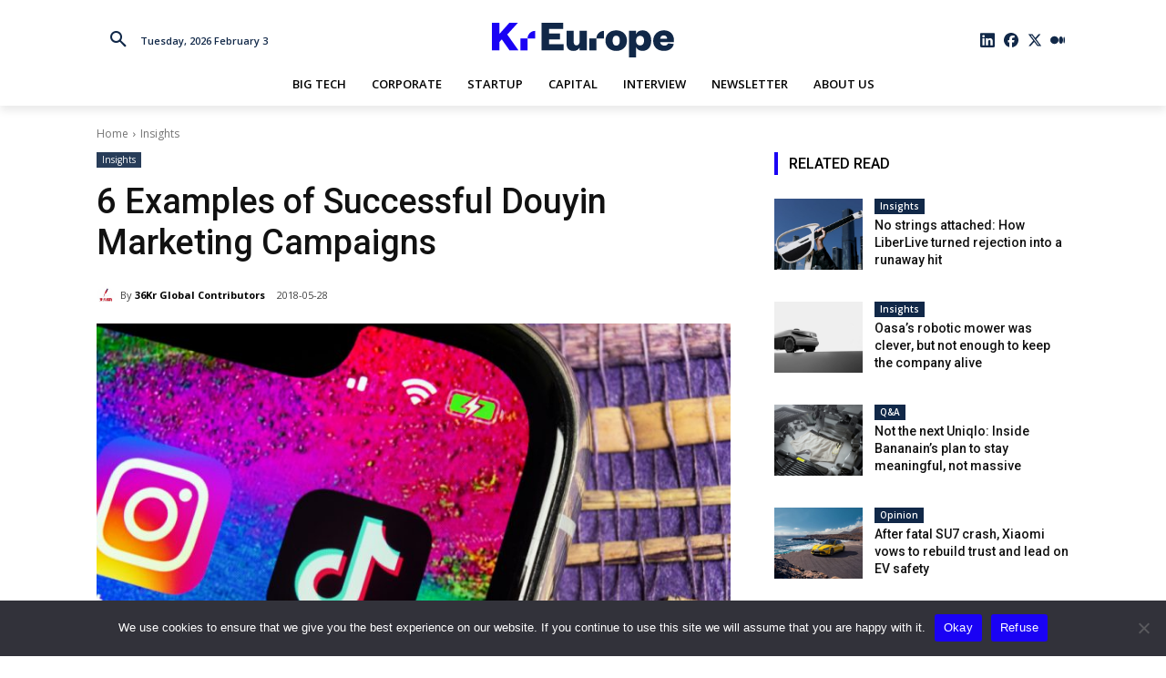

--- FILE ---
content_type: text/html; charset=UTF-8
request_url: https://www.kr-europe.com/wp-admin/admin-ajax.php?td_theme_name=Newspaper&v=12.6.5
body_size: 32
content:
{"9124":748}